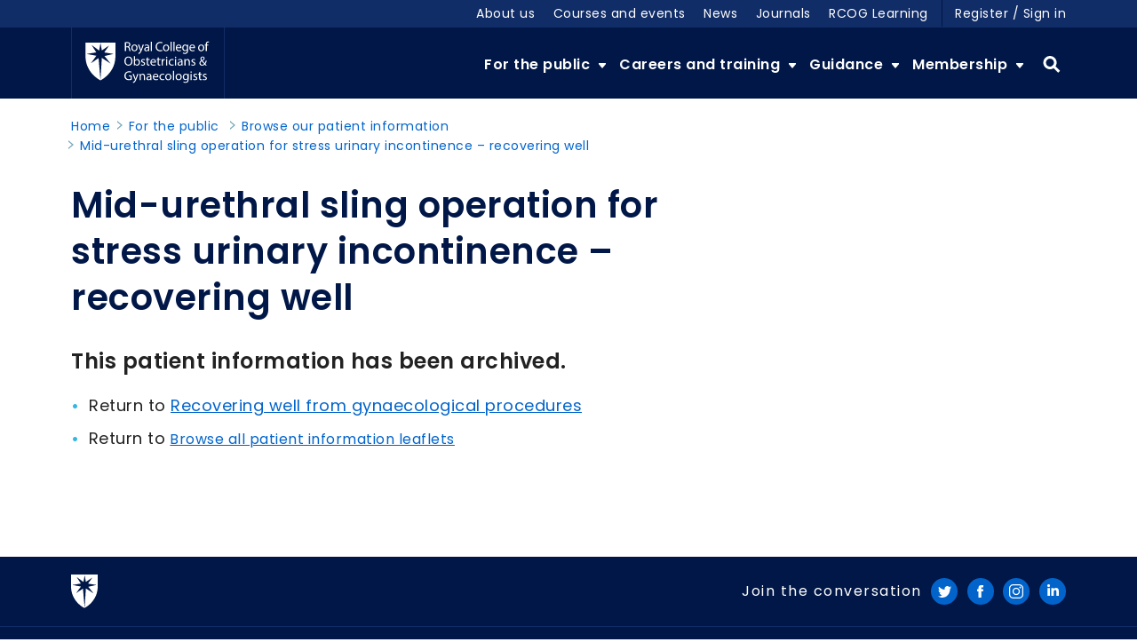

--- FILE ---
content_type: text/html; charset=utf-8
request_url: https://www.rcog.org.uk/for-the-public/browse-our-patient-information/mid-urethral-sling-operation-for-stress-urinary-incontinence-recovering-well/
body_size: 8353
content:


<!DOCTYPE html>
<html lang="en-gb" dir="ltr">
<head>
        <link rel="stylesheet" href="/sc/487c76df.dc006f36.91e99da8.css.v1">
    <link href="/sb/corp-css-bundle.css.v1" rel="stylesheet">
        <link rel="preload" as="script" href="/sb/corp-head-js-bundle.js.v1">
    <script src="/sb/corp-head-js-bundle.js.v1"></script>
    <style>
        .umbraco-forms-hidden {
            display: none;
        }
    </style>
    <script>
        // Include the following lines to define the gtag() function when
        // calling this code prior to your gtag.js or Tag Manager snippet
        window.dataLayer = window.dataLayer || [];
        function gtag(){dataLayer.push(arguments);}

        // Call the default command before gtag.js or Tag Manager runs to
        // adjust how the tags operate when they run. Modify the defaults
        // per your business requirements and prior consent granted/denied, e.g.:
        gtag('consent', 'default', {
          'ad_storage': 'denied',
          'analytics_storage': 'denied', 
          'ad_user_data': 'denied',
          'ad_personalization': 'denied',
        });
    </script>

    <script>
        window.dataLayer = window.dataLayer || [];
        dataLayer.push({
            'page_category': 'Mid-urethral sling operation for stress urinary incontinence &#x2013; recovering well',
            'user_id': '',
            'logged_in_status': 'False',
            'site_language': 'en-gb',
            'site_environment': 'Production)',
            'event_category': 'consent',
            'event_label': 'config_reenabled'
        });
    </script>

    <script>
        (function (w, d, s, l, i) {
            w[l] = w[l] || []; w[l].push({
                'gtm.start':
                    new Date().getTime(), event: 'gtm.js'
            }); var f = d.getElementsByTagName(s)[0],
                j = d.createElement(s), dl = l != 'dataLayer' ? '&l=' + l : ''; j.async = true; j.src =
                    'https://www.googletagmanager.com/gtm.js?id=' + i + dl + '&amp;gtm_auth=wfWVsal7brWHQefk68WbvQ&amp;gtm_preview=env-1&amp;gtm_cookies_win=x'; f.parentNode.insertBefore(j, f);
        })(window, document, 'script', 'dataLayer', 'GTM-TXMB36N');</script>


    <!-- Google tag (gtag.js) -->
    <script async src="https://www.googletagmanager.com/gtag/js?id=UA-7040351-7"></script>
    <script>
        window.dataLayer = window.dataLayer || [];
        function gtag() { dataLayer.push(arguments); }
        gtag('js', new Date());

        gtag('config', 'UA-7040351-7');
    </script>


    <title>Mid-urethral sling operation for stress urinary incontinence &#x2013; recovering well | RCOG</title>
    <meta name="application-name" content="Mid-urethral sling operation for stress urinary incontinence &#x2013; recovering well | RCOG" />

    
<meta charset="utf-8">
<meta http-equiv="X-UA-Compatible" content="IE=edge" />


    <meta name="description" content="This patient information has been archived.">


<meta name="twitter:card" content="summary" />

    <meta name="twitter:site" content="http://www.twitter.com/rcobsgyn" />

    <meta name="twitter:creator" content="http://www.twitter.com/rcobsgyn" />


        <meta name="ss360:contenttype" content="Leaflet" />
        <meta name="ss360:conditions" content="Recovering Well" />
        <meta name="ss360:contentgroup" content="Patient information" />
    <meta name="ss360:popularitybooster" content="0" />
        <meta name="ss360:publishdate" content="12/11/2023" />
        <meta name="ss360:publishdatestring" content="December 2023" />
<meta name="facebook-domain-verification" content="6vw9f6vgu2mygrl64ubkmfj6ff1wwv" />
    
    <meta property="og:site_name" content="RCOG" />


    <meta property="og:url" content="https://www.rcog.org.uk/for-the-public/browse-our-patient-information/mid-urethral-sling-operation-for-stress-urinary-incontinence-recovering-well/" />



    <meta property="og:image:width" content="250" />

    <meta property="og:image:height" content="250" />


    <meta name="viewport" content="width=device-width, initial-scale=1">

    <meta name="theme-color" content="#112d67">
    <meta name="msapplication-navbutton-color" content="#112d67">
    <meta name="apple-mobile-web-app-status-bar-style" content="#112d67">
    <meta name="msapplication-TileColor" content="#112d67" />

    <link rel="apple-touch-icon-precomposed" sizes="57x57" href="/Static/themes/rcog/img/icons/fav/apple-touch-icon-57x57.png" />
    <link rel="apple-touch-icon-precomposed" sizes="114x114" href="/Static/themes/rcog/img/icons/fav/apple-touch-icon-114x114.png" />
    <link rel="apple-touch-icon-precomposed" sizes="72x72" href="/Static/themes/rcog/img/icons/fav/apple-touch-icon-72x72.png" />
    <link rel="apple-touch-icon-precomposed" sizes="144x144" href="/Static/themes/rcog/img/icons/fav/apple-touch-icon-144x144.png" />
    <link rel="apple-touch-icon-precomposed" sizes="60x60" href="/Static/themes/rcog/img/icons/fav/apple-touch-icon-60x60.png" />
    <link rel="apple-touch-icon-precomposed" sizes="120x120" href="/Static/themes/rcog/img/icons/fav/apple-touch-icon-120x120.png" />
    <link rel="apple-touch-icon-precomposed" sizes="76x76" href="/Static/themes/rcog/img/icons/fav/apple-touch-icon-76x76.png" />
    <link rel="apple-touch-icon-precomposed" sizes="152x152" href="/Static/themes/rcog/img/icons/fav/apple-touch-icon-152x152.png" />
    <link rel="icon" type="image/png" sizes="196x196" href="/Static/themes/rcog/img/icons/fav/favicon-196x196.png" />
    <link rel="icon" type="image/png" sizes="96x96" href="/Static/themes/rcog/img/icons/fav/favicon-96x96.png" />
    <link rel="icon" type="image/png" sizes="32x32" href="/Static/themes/rcog/img/icons/fav/favicon-32x32.png" />
    <link rel="icon" type="image/png" sizes="16x16" href="/Static/themes/rcog/img/icons/fav/favicon-16x16.png" />
    <link rel="icon" type="image/png" sizes="128x128" href="/Static/themes/rcog/img/icons/fav/favicon-128.png" />

    <meta name="msapplication-TileImage" content="/Static/themes/rcog/img/icons/fav/mstile-144x144.png" />
    <meta name="msapplication-square70x70logo" content="/Static/themes/rcog/img/icons/fav/mstile-70x70.png" />
    <meta name="msapplication-square150x150logo" content="/Static/themes/rcog/img/icons/fav/mstile-150x150.png" />
    <meta name="msapplication-wide310x150logo" content="/Static/themes/rcog/img/icons/fav/mstile-310x150.png" />
    <meta name="msapplication-square310x310logo" content="/Static/themes/rcog/img/icons/fav/mstile-310x310.png" />

    <link rel="preconnect" href="https://fonts.googleapis.com">
    <link rel="preconnect" crossorigin href="https://fonts.gstatic.com">
    <link rel="stylesheet" href="https://fonts.googleapis.com/css2?family=Poppins:ital,wght@0,300;0,400;0,600;0,700;1,300;1,400;1,700&amp;display=swap">


    <script>
        !function (f, b, e, v, n, t, s) {
            if (f.fbq) return; n = f.fbq = function () {
                n.callMethod ?
                    n.callMethod.apply(n, arguments) : n.queue.push(arguments)
            };
            if (!f._fbq) f._fbq = n; n.push = n; n.loaded = !0; n.version = '2.0';
            n.queue = []; t = b.createElement(e); t.async = !0;
            t.src = v; s = b.getElementsByTagName(e)[0];
            s.parentNode.insertBefore(t, s)
        }(window, document, 'script',
            'https://connect.facebook.net/en_US/fbevents.js');
        fbq('init', '2391049347726897');
        fbq('track', 'PageView');
    </script>
    <noscript>
        <img height="1" width="1" style="display:none"
             src="https://www.facebook.com/tr?id=2391049347726897&ev=PageView&noscript=1" />
    </noscript>
    <!-- End Meta Pixel Code -->
    <script>
        (function (h, o, t, j, a, r) {
            h.hj = h.hj || function () { (h.hj.q = h.hj.q || []).push(arguments) };
            h._hjSettings = { hjid: 3268612, hjsv: 6 };
            a = o.getElementsByTagName('head')[0];
            r = o.createElement('script'); r.async = 1;
            r.src = t + h._hjSettings.hjid + j + h._hjSettings.hjsv;
            a.appendChild(r);
        })(window, document, 'https://static.hotjar.com/c/hotjar-', '.js?sv=');
    </script>
    <meta name="facebook-domain-verification" content="6vw9f6vgu2mygrl64ubkmfj6ff1wwv" />
</head>
<body class="corporatecontentpage ">
    <noscript>
        <iframe src="https://www.googletagmanager.com/ns.html?id=GTM-TXMB36N&amp;gtm_auth=wfWVsal7brWHQefk68WbvQ&amp;gtm_preview=env-1&amp;gtm_cookies_win=x" height="0" width="0" style="display:none;visibility:hidden"></iframe>
    </noscript>

    <a href="#main-content" class="visually-hidden focusable skip-link">Skip to main content</a>

    <div class="overlay js-overlay" role="presentation"></div>

    
<header>
    <div class="header__support-banner js-support-banner">
        <div class="container">
            <div class="row">
                <div class="col-lg-12">
                    You are currently using an unsupported browser which could affect the appearance and functionality of this website. Please consider upgrading to the latest version or using alternatives such as <a href="https://www.mozilla.org/en-GB/firefox/new/">Mozilla Firefox</a>, <a href="https://www.google.co.uk/chrome">Google Chrome</a> or <a href="https://www.microsoft.com/en-us/edge">Microsoft Edge</a>.
                </div>
            </div>
        </div>
    </div>
    <div class="header__utility">
        <div class="container">
            <div class="row">
                <div class="col-lg-12">
                    <div class="utility__container">
                            <nav class="utility__nav js-utility-nav" aria-label="utility navigation">
                                <ul>
                                        <li>
                                            <a href="/about-us/">About us</a>
                                        </li>
                                        <li>
                                            <a href="/careers-and-training/training/courses-and-events/">Courses and events</a>
                                        </li>
                                        <li>
                                            <a href="/news/">News</a>
                                        </li>
                                        <li>
                                            <a href="/journals/">Journals</a>
                                        </li>
                                        <li>
                                            <a href="/careers-and-training/training/rcog-learning/">RCOG Learning</a>
                                        </li>
                                </ul>
                            </nav>

                        <nav class="utility__account js-utility-account" aria-label="account menu">
                            <!-- Also see MegaMenu.cshtml -->
                                <a href="/SAML/InitiateSingleSignOn?returnUrl=/dashboard/" title="Create a new account or sign in">Register / Sign in</a>
                        </nav>
                    </div>
                </div>
            </div>
        </div>
    </div>
    <div class="header__main">
        <div class="container">
            <div class="row">
                <div class="col-lg-12">
                    <div class="main__container">
                        <a href="/" class="header__logo js-ignore-link">
                            <img src="/Static/themes/rcog/img/logos/rcog-logo.svg" alt="RCOG logo">
                            <span class="visually-hidden">Link to RCOG home</span>
                        </a>
                        <div class="header__toggles">
                            <button class="toggle-search js-search-toggle"><span class="visually-hidden">Toggle </span>Search</button>
                            <button class="toggle-menu js-menu-toggle" aria-controls="main-navigation"><span class="visually-hidden">Toggle </span>Menu</button>
                        </div>

    <nav class="header__main-nav js-main-nav" id="main-navigation" aria-label="main navigation">
        <div class="main-nav__account-controls">
                <a href="/SAML/InitiateSingleSignOn?returnUrl=/dashboard/" title="Create a new account or sign in">Register / Sign in</a>

        </div>
        <ul>
                    <li class="has-dropdown js-has-dropdown">
                        <a href="/for-the-public/" class="dropdown__main js-dropdown-main">
                            For the public
                        </a>
                        <a href="#" class="dropdown__back js-dropdown-back">
                            Back
                        </a>
                            <div class="dropdown js-dropdown">
                                <div class="container">
                                    <div class="row">
                                        <div class="col-lg-12 m0">
                                            <a href="/for-the-public/">
                                                For the public
                                            </a>
                                        </div>
            <div class="col-md-12 col-lg-3 m2 dropdown-sub js-dropdown-sub">
                <ul>
                    <li><a href="/for-the-public/rcog-engagement-listening-to-patients/">RCOG engagement: Listening to patients</a></li>
                        <li>
                            <a href="/for-the-public/rcog-engagement-listening-to-patients/rcog-womens-network/">RCOG Women&#x27;s Network</a>
                        </li>
                        <li>
                            <a href="/for-the-public/rcog-engagement-listening-to-patients/maternal-mental-health-womens-voices/">Maternal mental health - women&#x27;s voices</a>
                        </li>
                        <li>
                            <a href="/for-the-public/rcog-engagement-listening-to-patients/womens-voices-involvement-panel-wvip/">Women&#x27;s Voices Involvement Panel (WVIP)</a>
                        </li>
                </ul>
            </div>
            <div class="col-md-12 col-lg-3 m3 dropdown-sub js-dropdown-sub">

                    <ul>
                        <li>
                            <a href="/for-the-public/browse-our-patient-information/">Browse our patient information</a>
                            <div class="dropdown__summary">
                                <p></p>
                            </div>
                        </li>
                    </ul>
                    <ul>
                        <li>
                            <a href="/for-the-public/browse-our-patient-information/patient-information-for-consultation/">Patient information for consultation</a>
                            <div class="dropdown__summary">
                                <p></p>
                            </div>
                        </li>
                    </ul>
                    <ul>
                        <li>
                            <a href="/guidance/reproducing-rcog-guidance-and-patient-information/">Reproducing RCOG guidance and patient information</a>
                            <div class="dropdown__summary">
                                <p></p>
                            </div>
                        </li>
                    </ul>
                    <ul>
                        <li>
                            <a href="/for-the-public/translated-patient-information/">Translated patient information</a>
                            <div class="dropdown__summary">
                                <p></p>
                            </div>
                        </li>
                    </ul>

            </div>
            <div class="col-md-12 col-lg-3 m1 dropdown-sub js-dropdown-sub">

                    <ul>
                        <li>
                            <a href="/for-the-public/a-z-of-medical-terms/">A-Z of medical terms</a>
                        </li>
                    </ul>
                    <ul>
                        <li>
                            <a href="/for-the-public/about-your-doctor/">About your doctor</a>
                        </li>
                    </ul>

            </div>
            <div class="col-md-12 col-lg-3 m1 dropdown-sub js-dropdown-sub">

                    <ul>
                        <li>
                            <a href="/for-the-public/menopause-and-later-life/">Menopause and later life</a>
                        </li>
                    </ul>

            </div>
                                    </div>
                                </div>
                            </div>
                    </li>
                    <li class="has-dropdown js-has-dropdown">
                        <a href="/careers-and-training/" class="dropdown__main js-dropdown-main">
                            Careers and training
                        </a>
                        <a href="#" class="dropdown__back js-dropdown-back">
                            Back
                        </a>
                            <div class="dropdown js-dropdown">
                                <div class="container">
                                    <div class="row">
                                        <div class="col-lg-12 m0">
                                            <a href="/careers-and-training/">
                                                Careers and training
                                            </a>
                                        </div>
            <div class="col-md-12 col-lg-3 m1 dropdown-sub js-dropdown-sub">

                    <ul>
                        <li>
                            <a href="/careers-and-training/starting-your-og-career/">Your O&amp;G career</a>
                        </li>
                    </ul>
                    <ul>
                        <li>
                            <a href="/careers-and-training/workforce/">Workforce</a>
                        </li>
                    </ul>
                    <ul>
                        <li>
                            <a href="/careers-and-training/research/">Research</a>
                        </li>
                    </ul>
                    <ul>
                        <li>
                            <a href="/careers-and-training/sas-and-le-doctors/">SAS and LE doctors</a>
                        </li>
                    </ul>
                    <ul>
                        <li>
                            <a href="/careers-and-training/awards-grants-and-prizes/">Awards, grants and prizes</a>
                        </li>
                    </ul>

            </div>
            <div class="col-md-12 col-lg-3 m2 dropdown-sub js-dropdown-sub">
                <ul>
                    <li><a href="/careers-and-training/training/">Training</a></li>
                        <li>
                            <a href="/careers-and-training/training/trainee-eportfolio/">Trainee ePortfolio</a>
                        </li>
                        <li>
                            <a href="/careers-and-training/training/rcog-learning/">RCOG Learning</a>
                        </li>
                        <li>
                            <a href="/careers-and-training/training/courses-and-events/">Courses and events</a>
                        </li>
                        <li>
                            <a href="/careers-and-training/training/curriculum/">Curriculum</a>
                        </li>
                        <li>
                            <a href="/careers-and-training/training/resources-and-support-for-trainees/">Resources and support for trainees</a>
                        </li>
                        <li><a href="/careers-and-training/training/">More</a></li>
                </ul>
            </div>
            <div class="col-md-12 col-lg-3 m1 dropdown-sub js-dropdown-sub">

                    <ul>
                        <li>
                            <a href="/careers-and-training/exams/">Exams</a>
                        </li>
                    </ul>
                    <ul>
                        <li>
                            <a href="/careers-and-training/exams/mrcog-our-specialty-training-exam/">MRCOG: Our specialty training exam</a>
                        </li>
                    </ul>
                    <ul>
                        <li>
                            <a href="/careers-and-training/exams/booking-your-exam/">Book an exam</a>
                        </li>
                    </ul>
                    <ul>
                        <li>
                            <a href="/careers-and-training/exams/drcog-our-diploma-exam/">DRCOG: Our Diploma exam</a>
                        </li>
                    </ul>

            </div>
            <div class="col-md-12 col-lg-3 m2 dropdown-sub js-dropdown-sub">
                <ul>
                    <li><a href="/careers-and-training/cpd-revalidation/">CPD &amp; revalidation</a></li>
                        <li>
                            <a href="/careers-and-training/cpd-revalidation/the-cpd-framework/">The CPD framework</a>
                        </li>
                        <li>
                            <a href="/careers-and-training/cpd-revalidation/cpd-eportfolio/">CPD ePortfolio</a>
                        </li>
                        <li>
                            <a href="/careers-and-training/cpd-revalidation/revalidation/">Revalidation</a>
                        </li>
                        <li>
                            <a href="/careers-and-training/cpd-revalidation/appraisal/">Appraisal</a>
                        </li>
                        <li>
                            <a href="/careers-and-training/cpd-revalidation/cpd-registration/">CPD registration</a>
                        </li>
                        <li><a href="/careers-and-training/cpd-revalidation/">More</a></li>
                </ul>
            </div>
                                    </div>
                                </div>
                            </div>
                    </li>
                    <li class="has-dropdown js-has-dropdown">
                        <a href="/guidance/" class="dropdown__main js-dropdown-main">
                            Guidance
                        </a>
                        <a href="#" class="dropdown__back js-dropdown-back">
                            Back
                        </a>
                            <div class="dropdown js-dropdown">
                                <div class="container">
                                    <div class="row">
                                        <div class="col-lg-12 m0">
                                            <a href="/guidance/">
                                                Guidance
                                            </a>
                                        </div>
            <div class="col-md-12 col-lg-3 m3 dropdown-sub js-dropdown-sub">

                    <ul>
                        <li>
                            <a href="/guidance/browse-all-guidance/">Browse all guidance</a>
                            <div class="dropdown__summary">
                                <p></p>
                            </div>
                        </li>
                    </ul>
                    <ul>
                        <li>
                            <a href="/guidance/coronavirus-covid-19-pregnancy-and-women-s-health/">Coronavirus (COVID-19), pregnancy and women&#x2019;s health</a>
                            <div class="dropdown__summary">
                                <p></p>
                            </div>
                        </li>
                    </ul>

            </div>
            <div class="col-md-12 col-lg-3 m3 dropdown-sub js-dropdown-sub">

                    <ul>
                        <li>
                            <a href="/guidance/library-services/">Library services</a>
                            <div class="dropdown__summary">
                                <p></p>
                            </div>
                        </li>
                    </ul>
                    <ul>
                        <li>
                            <a href="/guidance/patient-safety/">Patient safety</a>
                            <div class="dropdown__summary">
                                <p></p>
                            </div>
                        </li>
                    </ul>

            </div>
            <div class="col-md-12 col-lg-3 m3 dropdown-sub js-dropdown-sub">

                    <ul>
                        <li>
                            <a href="/guidance/browse-all-guidance/green-top-guidelines/">Green-top Guidelines</a>
                            <div class="dropdown__summary">
                                <p></p>
                            </div>
                        </li>
                    </ul>
                    <ul>
                        <li>
                            <a href="/guidance/reproducing-rcog-guidance-and-patient-information/">Reproducing RCOG guidance and patient information</a>
                            <div class="dropdown__summary">
                                <p></p>
                            </div>
                        </li>
                    </ul>

            </div>
            <div class="col-md-12 col-lg-3 m4 dropdown-sub js-dropdown-sub">
                <div class="dropdown__card">
                    <p class="card__title">Coronavirus </p>
                    <p>Resources to inform and support clinicians</p>
                    <a class="icon icon--chevron-fill" href="/guidance/coronavirus-covid-19-pregnancy-and-women-s-health/">Read the guidance</a>
                </div>
            </div>
                                    </div>
                                </div>
                            </div>
                    </li>
                    <li class="has-dropdown js-has-dropdown">
                        <a href="/membership/" class="dropdown__main js-dropdown-main">
                            Membership
                        </a>
                        <a href="#" class="dropdown__back js-dropdown-back">
                            Back
                        </a>
                            <div class="dropdown js-dropdown">
                                <div class="container">
                                    <div class="row">
                                        <div class="col-lg-12 m0">
                                            <a href="/membership/">
                                                Membership
                                            </a>
                                        </div>
            <div class="col-md-12 col-lg-3 m1 dropdown-sub js-dropdown-sub">

                    <ul>
                        <li>
                            <a href="/membership/fellows-and-members/">Fellows and Members</a>
                        </li>
                    </ul>
                    <ul>
                        <li>
                            <a href="/membership/trainees/">Trainees</a>
                        </li>
                    </ul>
                    <ul>
                        <li>
                            <a href="/membership/rcog-associates/">RCOG Associates</a>
                        </li>
                    </ul>
                    <ul>
                        <li>
                            <a href="/membership/retired-fellows-and-members/">Retired Fellows and Members</a>
                        </li>
                    </ul>

            </div>
            <div class="col-md-12 col-lg-3 m3 dropdown-sub js-dropdown-sub">

                    <ul>
                        <li>
                            <a href="/membership/benefits-of-rcog-membership/">Benefits of RCOG membership</a>
                            <div class="dropdown__summary">
                                <p>We provide tailored benefits depending on your career stage </p>
                            </div>
                        </li>
                    </ul>

            </div>
            <div class="col-md-12 col-lg-3 m3 dropdown-sub js-dropdown-sub">

                    <ul>
                        <li>
                            <a href="/membership/how-membership-fees-support-our-mission/">How membership fees support our mission</a>
                            <div class="dropdown__summary">
                                <p>The revenue we receive from membership fees supports our strategic objectives</p>
                            </div>
                        </li>
                    </ul>

            </div>
            <div class="col-md-12 col-lg-3 m4 dropdown-sub js-dropdown-sub">
                <div class="dropdown__card">
                    <p class="card__title">Membership fees and payment FAQs</p>
                    <p>Answers to frequently asked questions</p>
                    <a class="icon icon--chevron-fill" href="/membership/membership-fees-and-payment-faqs/">Membership fees FAQs</a>
                </div>
            </div>
                                    </div>
                                </div>
                            </div>
                    </li>
            <li class="header-search">
                <a class="js-header-search-toggle" href="#" title="Search">
                    Search
                </a>
            </li>
        </ul>
    </nav>
                    </div>
                </div>
            </div>
        </div>
    </div>
</header>

<div class="alert-container">


    






    

</div>

    <main id="main-content  no-banner" class=" no-banner">
        <div class="container-fluid">


            <div class="search-header js-search-header" data-ss360="true">

                <div class="search-header__form">

                            <div class="search-header__form">
                                <form class="form" action="/site-search" method="get">
                                    <label class="visually-hidden" for="searchBox">Search the site</label>
                                    <input autocomplete="off" type="search" class="js-ss360-search-query" id="searchBox" name="ss360Query" placeholder="Search the site" aria-label="Search the site">
                                    <button id="searchButton" class="js-ss360-search-button">Search</button>
                                </form>
                            </div>

                </div>

            </div>

            





            <div class="container">
                <div class="row">
                    <div class="col-lg-12">
                        

<div class="container">
    <div class="row">
        <div class="col-lg-12">
            <nav aria-label="breadcrumb" class="breadcrumb" id="main-breadcrumb">
                <span>You are here:</span>
                    <ul>
                                <li>
                                    <a class="icon icon--chevron-border" href="https://www.rcog.org.uk/" title="Link to Parent of Home">Home</a>
                                </li>
                                <li>
                                    <a class="icon icon--chevron-border" href="https://www.rcog.org.uk/for-the-public/" title="Link to Parent of For the public">For the public</a>
                                </li>
                                <li>
                                    <a class="icon icon--chevron-border" href="https://www.rcog.org.uk/for-the-public/browse-our-patient-information/" title="Link to Parent of Browse our patient information">Browse our patient information</a>
                                </li>
                                <li>
                                    <a class="icon icon--chevron-border icon--left" href="https://www.rcog.org.uk/for-the-public/browse-our-patient-information/mid-urethral-sling-operation-for-stress-urinary-incontinence-recovering-well/" title="Link to Mid-urethral sling operation for stress urinary incontinence &#x2013; recovering well">Mid-urethral sling operation for stress urinary incontinence &#x2013; recovering well</a>
                                </li>
                    </ul>
            </nav>
        </div>
    </div>
</div>

<h1>Mid-urethral sling operation for stress urinary incontinence &#x2013; recovering well</h1>



<div class="page-options">
    


    


    

</div>

<div class="row">
    <div class="col-lg-12">
        <div class="page-content">


            <div class="row">


<div class="component component--text component-width--66 ">
    <p class="large"><span class="introduction">This patient information has been archived.</span></p>
<ul>
<li>Return to <a href="#" title="Recovering well from gynaecological procedures">Recovering well from gynaecological procedures</a></li>
<li class="large"><span style="letter-spacing: 0.44px;">Return to </span><a style="font-size: 16px;" href="/for-the-public/browse-our-patient-information/" title="Browse all patient information leaflets">Browse all patient information leaflets</a></li>
</ul>
</div></div>





        </div>

    </div>

            <div class="col-lg-3 col-lg-push-1">
                <div class="sidebar">
                    
                </div>
            </div>

    <div class="col-lg-12">
        
    </div>
</div>

                    </div>
                </div>
            </div>
        </div>
    </main>

    

<footer id="website-footer">
    <div class="container">
        <div class="row">
            <div class="col-sm-12 col-md-2 col-lg-2">
                <div class="footer__block np">
                    <img src="/Static/themes/rcog/img/logos/rcog-logomark.svg" alt="RCOG logo" />
                </div>
            </div>
            <div class="col-sm-12 col-md-10 col-lg-10">
                <div class="footer__block np">
                    <div class="footer__join">
                        Join the conversation
                        <ul id="footer-social-list" class="footer__social-list">
                                    <li><a class="tw" href="http://www.twitter.com/rcobsgyn">Twitter</a></li>
                                    <li><a class="fb" href="https://www.facebook.com/RCObsGyn">Facebook</a></li>
                                    <li><a class="ig" href="https://www.instagram.com/royalcollegeobsandgynae/">Instagram</a></li>
                                    <li><a class="li" href="https://www.linkedin.com/company/royal-college-of-obstetricians-and-gynaecologists/">LinkedIn</a></li>
                        </ul>
                    </div>
                </div>
            </div>
        </div>
    </div>
    <hr class="footer__break" />
    <div class="container">
        <div class="row row--styled-borders">
            <div class="col-sm-12 col-md-4 col-lg-3">
                    <div class="footer__block np-l">
                        <nav aria-label="Footer Nav List">
                            <ul class="footer__nav-list">
                                    <li><a class="icon icon--chevron-fill" href="https://www.rcog-careers.org/" target="_blank">Jobs</a></li>
                                    <li><a class="icon icon--chevron-fill" href="https://elearning.rcog.org.uk/catalog?pagename=1688122274sjE7M" target="_blank">RCOG Shop</a></li>
                                    <li><a class="icon icon--chevron-fill" href="/contact-us/">Contact us</a></li>
                            </ul>
                        </nav>
                    </div>
            </div>
            <div class="col-sm-12 col-md-4 col-lg-3">
                    <div class="footer__block">
                        <address>
                                <span>10&#x2013;18 Union Street</span>
                                <span>London</span>
                                <span>SE1 1SZ</span>
                                <span>UK</span>
                        </address>
                    </div>
            </div>
            <div class="col-sm-12 col-md-4 col-lg-3">
                <div class="footer__block">
                    <ul class="footer__contact-list">
                                <li><a href="tel:&#x2B;442077726200">T &#x2B;44 20 7772 6200</a></li>


                    </ul>
                </div>
            </div>
            <div class="col-sm-12 col-md-12 col-lg-3">
                <div class="footer__block footer__support">
                    Support our work around the world by making a donation
                    <br />
                            <a class="button" href="/about-us/get-involved-with-our-work/supporting-us/">Donate now</a>

                </div>
            </div>
        </div>
    </div>
    <div class="base">
        <div class="container">
            <div class="row">
                <div class="col-lg-12">
                    <div class="base__charity">
                        Registered charity no. 213280
                    </div>
                        <ul class="base__utility">
                                <li><a href="/legal/accessibility/">Accessibility</a></li>
                                <li><a href="/legal/privacy-policy-and-cookies/">Privacy policy</a></li>
                                <li><a href="/legal/terms-conditions/">Terms &amp; conditions</a></li>
                                <li><a href="/about-us/equality-diversity-and-inclusion-at-the-rcog/">Equality, diversity and inclusion</a></li>
                                <li><a href="/site-map/">Site Map</a></li>
                        </ul>
                </div>
            </div>
        </div>
    </div>
</footer>

    <script integrity="sha256-H+K7U5CnXl1h5ywQfKtSj8PCmoN9aaq30gDh27Xc0jk=" crossorigin="anonymous" src="https://code.jquery.com/jquery-3.6.0.js"></script>
    <script src="/App_Plugins/UmbracoForms/Assets/promise-polyfill/dist/polyfill.min.js?v=13.7.0" type="application/javascript"></script><script src="/App_Plugins/UmbracoForms/Assets/aspnet-client-validation/dist/aspnet-validation.min.js?v=13.7.0" type="application/javascript"></script>
    <script type="text/javascript" src="https://cc.cdn.civiccomputing.com/9/cookieControl-9.10.1.min.js"></script>
    <script async src="/static/themes/dist/js/civic-en.min.js"></script>

    <a class="scroll-to-top d-flex flex-column bg-brand-yellow-1" href="#main-content  no-banner">
        <span class="pt-1 pb-1">Top</span>
    </a>
</body>
</html>


--- FILE ---
content_type: text/javascript
request_url: https://www.rcog.org.uk/static/themes/dist/js/civic-en.min.js
body_size: 1300
content:
cookieSettingsLink();const marketingCookies=["yt-remote-session-app","yt-remote-session-name","yt-remote-fast-check-period","yt-remote-cast-installed","yt-remote-cast-available","yt-remote-device-id","yt-remote-connected-devices","yt-player-headers-readable","yt.innertube::requests","yt.innertube::nextId","__Secure-3PSIDCC","SSID","SID","SAPISID","__Secure-1PSID","__Secure-3PAPISID","__Secure-1PAPISID","__Secure-3PSID","APISID","HSID","WIDGET::local::assignments","WIDGET::local::broadcast","PREF","VISITOR_INFO1_LIVE","use_hitbox","YSC"];var config={apiKey:"d7493611ca0df5095bc281f5e1b553a36e869ce8",product:"PRO",initialState:"open",notifyOnce:"true",mode:"GDPR",statement:{description:"For more information visit our",name:"Privacy Policy",url:"/legal/privacy-policy-and-cookies/",updated:"02/04/2025"},necessaryCookies:["CookieControl","SESS*","ASP.NET_SessionId","XSRF-TOKEN","XSRF-V","_RequestVerificationToken","__RequestVerificationToken","UMB*","SAML_SessionId","rcog","ss360_last_query_result","_ga","_gid","_gat","__utma","__utmt","__utmb","__utmc","__utmz","__utmv","1P_JAR","NID","CONSENT","OGPC","_fbp","fr","yt-remote-session-app","yt-remote-session-name","yt-remote-fast-check-period","yt-remote-cast-installed","yt-remote-cast-available","yt-remote-device-id","yt-remote-connected-devices","yt-player-headers-readable","yt.innertube::requests","yt.innertube::nextId","__Secure-3PSIDCC","SSID","SID","SAPISID","__Secure-1PSID","__Secure-3PAPISID","__Secure-1PAPISID","__Secure-3PSID","APISID","HSID","WIDGET::local::assignments","WIDGET::local::broadcast","PREF","VISITOR_INFO1_LIVE","use_hitbox","YSC","ARRAffinity","ARRAffinitySameSite",".AspNetCore.Mvc.CookieTempDataProvider",".AspNetCore.Antiforgery.*"],optionalCookies:[{name:"analytics",label:"Analytical cookies",description:"Analytical cookies help us to improve our website by collecting and reporting information on its usage.",cookies:["_ga","_ga*","_gid","_gat","__utma","__utmt","__utmb","__utmc","__utmz","__utmv","1P_JAR","NID","CONSENT","OGPC","_gcl_au","_hjSession_*","_fbp"],onAccept:function(){console.log("Analytics consent given"),updateComponentState(category="analytics",state="true"),updateComponentSrc(category="analytics",state="true"),dataLayer.push({civic_cookies_analytics:"consent_given",event:"analytics_consent_given"}),gtag("consent","update",{analytics_storage:"granted"})},onRevoke:function(){console.log("Analytics consent revoked"),updateComponentState(category="analytics",state="false"),updateComponentSrc(category="analytics",state="false"),dataLayer.push({civic_cookies_analytics:"consent_revoked"}),gtag("consent","update",{analytics_storage:"denied"})},recommendedState:"on"},{name:"marketing",label:"Marketing cookies",description:"We use marketing cookies to help us improve the relevancy of advertising campaigns you receive.",cookies:["__Secure-ROLLOUT_TOKEN","VISITOR_PRIVACY_METADATA","VISITOR_INFO1_LIVE","YSC","__cf_bm","_cfuvid","vuid","_dd_s"],onAccept:function(){console.log("Marketing consent given"),gtag("consent","update",{ad_storage:"granted",ad_user_data:"granted",ad_personalization:"granted"}),$("[data-cookieconsent='marketing']").attr("data-cookie-permission-given","true");for(var e=$('[data-cookieconsent="marketing"]'),t=0;t<e.length;t++){var o=e[t].getAttribute("data-src");null!=o&&e[t].setAttribute("src",o)}},onRevoke:function(){console.log("Marketing consent revoked"),gtag("consent","update",{ad_storage:"denied",ad_user_data:"denied",ad_personalization:"denied"});for(const e of marketingCookies)document.cookie=e+"=; expires=Thu, 01 Jan 1970 00:00:00 UTC; path=/;";$("[data-cookieconsent='marketing']").attr("data-cookie-permission-given","false")},recommendedState:"on"}],position:"RIGHT",theme:"LIGHT"};function cookieSettingsLink(){var e=document.getElementsByClassName("js-manage-cookies");for(let t=0;t<e.length;t++)e[t].addEventListener("click",function(e,t){e.preventDefault(),CookieControl.open()},!1)}function updateComponentState(){var e=document.querySelectorAll("[data-cookieconsent='"+category+"']");for(let t=0;t<e.length;t++)e.item(t).setAttribute("data-cookie-permission-given",""+state)}function updateComponentSrc(){for(var e=document.querySelectorAll("[data-cookieconsent='"+category+"']"),t=0;t<e.length;t++){var o=e[t].getAttribute("data-src");null!=o&&("false"!=state?e[t].setAttribute("src",o):e[t].setAttribute("src",""))}}CookieControl.load(config);

--- FILE ---
content_type: image/svg+xml
request_url: https://www.rcog.org.uk/Static/themes/rcog/img/logos/rcog-logo.svg
body_size: 24280
content:
<svg xmlns="http://www.w3.org/2000/svg" xmlns:xlink="http://www.w3.org/1999/xlink" width="141" height="48" viewBox="0 0 141 48">
  <defs>
    <rect id="rect-1" width="141" height="48" x="0" y="0"/>
    <mask id="mask-2" maskContentUnits="userSpaceOnUse" maskUnits="userSpaceOnUse">
      <rect width="141" height="48" x="0" y="0" fill="black"/>
      <use fill="white" xlink:href="#rect-1"/>
    </mask>
  </defs>
  <g>
    <use fill="none" xlink:href="#rect-1"/>
    <g mask="url(#mask-2)">
      <path fill="rgb(255,255,255)" fill-rule="evenodd" d="M138.18081665.71006012c.45761108 0 .85726929.10470962 1.10913086.21062088l-.17617798 1.02541733c-.19274902-.09026718-.4599762-.16609192-.83007812-.16609192-1.11149598 0-1.39172364.9953308-1.39172364 2.1110115v.39235688h1.7322693v1.00976944h-1.7322693v6.2873001h-1.29005432v-6.2873001h-1.00743103V4.28337479h1.00743103v-.34662247c0-1.02541351.2223053-1.96056748.83007813-2.54789352.48834228-.48262024 1.13987732-.67879868 1.74882507-.67879868zM75.08718109 11.58140564V.87710953h-1.30422974v10.70429611h1.30422974zM97.2366333.87710953v10.70429611h-1.3030548V.87710953h1.3030548zm3.19850159 10.70429611V.87710953h-1.30305481v10.70429611h1.3030548zm-13.60266114-9.8771019c-.34054565-.18053055-1.12568664-.4525299-2.36961364-.4525299-3.09562683 0-5.21455384 2.1567459-5.21455384 5.3377037 0 3.33260727 2.118927 5.14152908 4.933136 5.14152908 1.21435546 0 2.16267394-.2407074 2.63684081-.48262024l-.26841736-1.04106521c-.51672363.25756073-1.3184204.42364883-2.1035614.42364883-2.4287262 0-3.83583069-1.59830093-3.83583069-4.08602142 0-2.66945648 1.55491638-4.1919365 3.89613343-4.1919365.82888794 0 1.52653503.181736 2.01487732.4224434l.31098937-1.07115174zm-36.8547287.46793747c-.6219635-.5728836-1.51115417-.8292389-2.88869476-.8292389-.8891983 0-1.82213592.0746193-2.47366333.21062089v10.02669907h1.2888565V7.1777687h1.2143631c1.17061616.0457344 1.70389558.57288742 1.9995041 1.97500992.28142547 1.26733017.50372314 2.14110183.66690063 2.42754364h1.33260346c-.20692444-.39235306-.44459534-1.37203598-.76976777-2.78980637-.23766326-1.05430222-.6964569-1.7788353-1.46622467-2.05083466v-.04453277c1.05119324-.36226273 1.88126374-1.25168228 1.88126374-2.59363175 0-.78350448-.28141785-1.47794723-.785141-1.9292755zm-4.07350158.30088425c.20692444-.0589714.6515274-.1203537 1.27348328-.1203537 1.36335754.01444244 2.2963028.5885315 2.2963028 1.90039062 0 1.16141892-.87500764 1.92927552-2.25136567 1.92927552h-1.31842041V2.47312546zm9.52217865 1.6428337c2.05862427 0 3.45035553 1.52368165 3.45035553 3.75504685 0 2.69834137-1.8363266 3.87419892-3.56978607 3.87419892-1.94037628 0-3.43616486-1.44665528-3.43616486-3.7538414 0-2.44198609 1.57028198-3.87540436 3.5555954-3.87540436zm39.0753479 3.75504685c0-2.2313652-1.39291382-3.75504684-3.45036316-3.75504684-1.98649597 0-3.55558777 1.43341827-3.55558777 3.87540436 0 2.30718612 1.49578858 3.7538414 3.4349823 3.7538414 1.73345947 0 3.57096863-1.17585755 3.57096863-3.87419892zm39.5043335 0c0-2.2313652-1.3917389-3.75504684-3.45036316-3.75504684-1.98649598 0-3.55558777 1.43341827-3.55558777 3.87540436 0 2.30718612 1.49578857 3.7538414 3.4349823 3.7538414 1.73345947 0 3.57096863-1.17585755 3.57096863-3.87419892zM105.2650299 4.1165619c2.34004211 0 2.96200561 2.09656906 2.96200561 3.43851852 0 .27079392-.02955627.4814148-.04255676.61741639h-5.03837585c.02955627 1.79447937 1.15641784 2.53345108 2.45828247 2.53345108.9341278 0 1.49815368-.1660881 1.98532104-.37670517l.2223053.94959259c-.45761109.21062088-1.24275208.45132827-2.38380432.45132827-2.20761109 0-3.5260315-1.4767456-3.5260315-3.67802047 0-2.20127869 1.27348328-3.93558121 3.362854-3.93558121zm15.28042602 0c2.34121704 0 2.96318054 2.09656906 2.96318054 3.43851852 0 .27079392-.0307312.4814148-.04492187.61741639h-5.03601074c.02838135 1.79447937 1.15524292 2.53345108 2.45828247 2.53345108.93295288 0 1.49697876-.1660881 1.98532104-.37670517l.22111512.94959259c-.45759583.21062088-1.24273682.45132827-2.38378907.45132827-2.20762634 0-3.52485656-1.4767456-3.52485656-3.67802047 0-2.20127869 1.27230835-3.93558121 3.36167907-3.93558121zm-5.96636963 1.2662468c-.3121643-.60297394-.99324035-1.26612473-2.23716735-1.26612473-1.64358521 0-3.22805787 1.40212631-3.22805787 3.87419891 0 2.02074433 1.27230835 3.55887223 3.05187989 3.55887223 1.1091156 0 1.88006591-.5427971 2.27973938-1.22159577h.02955627v.81479645c0 1.83901215-.97669983 2.54790115-2.30929565 2.54790115-.88920594 0-1.6294098-.27200317-2.1035614-.57289123l-.32752991 1.00977325c.5782013.39235688 1.52534485.60297394 2.38615417.60297394.90338135 0 1.90963745-.21061706 2.60726929-.87377167.69528198-.63306427 1.02044678-1.65847778 1.02044678-3.33260345V6.2878723c0-.88941574.03074646-1.47794723.06030273-2.00510025h-1.14105224l-.06030274 1.10003663h-.02838135zM69.2264328 4.11728287c2.1910553 0 2.72433472 1.52248 2.72433472 2.98478317v2.72842789c0 .6342659.03074646 1.25168228.11824798 1.7499466h-1.18480682l-.10287476-.91950608h-.04611206c-.39848327.57288742-1.16825103 1.08559418-2.19106292 1.08559418-1.452034 0-2.19223786-1.0410614-2.19223786-2.09656525 0-1.76319122 1.54071808-2.7284317 4.31117249-2.71398544V6.7855339c0-.60297394-.16436005-1.68856812-1.62940216-1.68856812-.66807557 0-1.36334992.21062088-1.86707306.54279709l-.29679108-.8749733c.59240723-.39115143 1.452034-.64750671 2.35660553-.64750671zM62.25133514 8.5938568L60.6810608 4.28277206h-1.42129516l2.65103149 6.72418595c.05912018.1660881.08867645.27199936.08867645.34661865 0 .07582092-.0449295.18053055-.10404968.31653214-.29560852.67879486-.74021149 1.19150543-1.09612274 1.47794723-.3842926.3321762-.81469727.5428009-1.14105225.64750671l.32635498 1.11567688c.32634735-.06017303.96250153-.28643798 1.59983826-.85932159.88919067-.7835083 1.52534485-2.06528091 2.45947265-4.56744003l1.95456696-5.20170594h-1.37754059l-1.4224701 4.28099442c-.17736815.52835464-.32517241 1.08559418-.458786 1.52248001h-.0295639c-.11824036-.43688583-.29679108-1.00976944-.45878602-1.49238968zm40.91013337-1.37095642c.10404968-.91950226.6810913-2.15554047 1.99949646-2.15554047 1.4662323 0 1.82096862 1.3106575 1.80677795 2.15554047h-3.80627441zm17.28111267-2.15554047c-1.31842041 0-1.89663697 1.23603821-2.00068665 2.15554047h3.80627442c.0153656-.84488296-.34054566-2.15554047-1.80558777-2.15554047zm-65.04690552.04393006c-1.54071808 0-2.20642853 1.44786072-2.20642853 2.83433914 0 1.59830093.90338135 2.80545425 2.17687225 2.80545425 1.24510193 0 2.17804718-1.19150543 2.17804718-2.83554077 0-1.2360382-.60777282-2.80425262-2.1484909-2.80425262zm33.41737366 2.83433914c0-1.38647842.66807556-2.83433914 2.20761108-2.83433914 1.53953552 0 2.14849854 1.56821441 2.14849854 2.80425262 0 1.64403534-.93295289 2.83554077-2.179245 2.83554077-1.27229309 0-2.17686462-1.20715332-2.17686462-2.80545425zm39.5031433 0c0-1.38647842.66807557-2.83433914 2.20880128-2.83433914 1.53953552 0 2.14848327 1.56821441 2.14848327 2.80425262 0 1.64403534-.93293762 2.83554077-2.17922973 2.83554077-1.27230835 0-2.17805481-1.20715332-2.17805481-2.80545425zm-15.7507782-2.78788376c-1.2462921 0-2.13430785 1.06874466-2.13430785 2.7585144 0 1.43221665.7118225 2.62372208 2.11775207 2.62372208.8005066 0 1.52651978-.51271057 1.8067627-1.35759353.07566833-.22626877.10404968-.48262024.10404968-.7088852v-1.3106575c0-.2274704-.01419067-.42244339-.07330322-.60297394-.23649597-.77026748-.87265015-1.4021263-1.82095337-1.4021263zm-44.9092636 4.34177399c0 .85932922.56166076 1.26612472 1.22973633 1.26612472.93294525 0 1.52534484-.60176849 1.73226928-1.22039032.04493714-.13600158.07331086-.2864418.07331086-.42244339V7.85668564c-1.4224701-.03129196-3.03531647.22506332-3.03531647 1.6428337z"/>
      <path fill="rgb(255,255,255)" fill-rule="evenodd" d="M56.04242706 21.76908112v-4.49097443h-1.28703308v8.64120483c0 .63550568-.03072357 1.35944367-.06027221 1.84638214h1.12511444l.06027221-1.18139648h.0437317c.53301238.94441223 1.36266326 1.34410858 2.39795684 1.34410858 1.59903717 0 3.21343231-1.26865387 3.21343231-3.8259964.01418305-2.17061615-1.24329376-3.64795685-3.0207901-3.64795685-1.15466308 0-1.9831314.51759339-2.4428711 1.3146286h-.029541zm-2.89847564.91600036c0-2.95350647-1.76094819-5.03687286-4.48627472-5.03687286-2.66506195 0-4.63401032 2.06803894-4.63401032 5.22905731 0 3.01363373 1.8519516 5.05101776 4.48628235 5.05101776 2.54686737 0 4.63400269-1.8157196 4.63400269-5.2432022zm81.1873474-2.92391205c0-1.28515625-.96202087-2.11284637-2.20532226-2.11284637-1.65812683 0-2.5315094 1.24035644-2.5315094 2.45240784 0 .70861053.31082154 1.43254089.82847596 2.08219146v.04480744c-1.13929749.6201706-1.95477295 1.55043792-1.95477295 2.90869903 0 1.49266815 1.126297 2.79197693 3.06570434 2.79197693 1.0955658 0 2.05758667-.33956909 2.91679382-1.13777923.38409424.41384124.65118409.694458.9324646.97506713h1.53994751c-.59329223-.63432312-1.1109314-1.195549-1.64395141-1.7567749.73983764-.87248993 1.17002868-2.11284637 1.4359436-3.67861175h-1.1842041c-.19264221 1.25567627-.50346374 2.21541595-.96202087 2.90987396-.63700867-.7086029-1.58485413-1.8015747-2.42869568-2.77664185v-.04362487c1.58485412-.78406525 2.19114685-1.61057282 2.19114685-2.65874482zm-42.71360778-1.96392822c.48809814 0 .79891968.35488892.79891968.81236267.01419067.44213867-.31082154.79702759-.82965088.79702759-.45855713 0-.78474426-.35488892-.78474426-.79702759 0-.45747375.34155273-.81236267.81547546-.81236267zm10.86184692.81236267c0-.45747375-.31082153-.81236267-.79891967-.81236267-.47392273 0-.81547547.35488892-.81547547.81236267 0 .44213867.32618714.79702759.78474426.79702759.51882935 0 .84620667-.35488892.82965088-.79702759zm28.2991333 1.37204743c0-.76755524.42901612-1.4466858 1.258667-1.4466858.81428528 0 1.15466308.67913056 1.15466308 1.28398133 0 .84183502-.65238952 1.37476349-1.65812683 1.95013428-.43019104-.53174591-.75520325-1.07764435-.75520325-1.78742981zm-60.20310974.63645172v-2.05389405l-1.27403259.34074402v1.71315003H68.1917801v.98921966h1.10974884v3.89909363c0 .84183502.13355255 1.4773407.50347138 1.86052704.31200408.35489654.80010223.547081 1.40638732.547081.50347138 0 .90411377-.0742798 1.15584565-.17803956l-.05908966-.97388458c-.16427613.0447998-.41483307.08842468-.75520325.08842468-.72564697 0-.97737885-.50227356-.97737885-1.38891601v-3.8542862h1.86494446v-.98921966h-1.86494446zM82.769104 18.56420898v2.05389405h1.86495972v.98921966H82.769104v3.8542862c0 .88664245.25291443 1.38891601.97738648 1.38891601.3403778 0 .59210205-.04362488.75637817-.08842468l.0590973.97388458c-.25173951.10375977-.65119935.17803955-1.15583802.17803955-.60746765 0-1.09558105-.19218445-1.4052124-.547081-.37110901-.38318633-.50346375-1.018692-.50346375-1.86052703V21.6073227H80.3853302v-.98921966h1.11212158V18.904953l1.27165222-.34074402zm-37.3685913 4.28357697c0-2.1859436 1.06720733-4.1502304 3.1980667-4.1502304 2.14741517 0 3.1838913 2.06803893 3.1838913 4.04647826 0 2.2602234-1.15466308 4.13607788-3.19807434 4.13607788-2.02803802 0-3.18388366-1.90532684-3.18388366-4.03232574zm31.24357605-2.3934555c2.33886718 0 2.9605255 2.05389404 2.9605255 3.36853027 0 .26528168-.0307312.47161102-.04373168.60484314h-5.03465271c.02954101 1.75795746 1.15466308 2.48188781 2.4582367 2.48188781.93247222 0 1.49502563-.16270446 1.98312377-.36904144l.2210083.93026734c-.45736694.20632934-1.24211883.44332122-2.38259124.44332122-2.20650483 0-3.52307892-1.44786834-3.52307892-3.6043396 0-2.15646362 1.2728424-3.85546875 3.36116028-3.85546875zm-9.54646302.4434433c-.39945984-.23580933-1.03647613-.44332124-1.76094818-.44332124-1.53993988 0-2.4724121.9455948-2.4724121 2.09751893 0 .85716247.60746764 1.56694793 1.8944931 2.02441406.96202087.35371399 1.33312225.69328308 1.33312225 1.31463623 0 .59069824-.44437409 1.0623169-1.39221192 1.0623169-.65119934 0-1.3319397-.26528168-1.71722412-.51641846l-.32500457.98921203c.50346374.29594422 1.22793579.48812866 2.01268005.48812866 1.70303345 0 2.67923736-.88664245 2.67923736-2.14232635 0-1.06349182-.6358261-1.68367004-1.88031005-2.15646362-.9312973-.353714-1.36148835-.62017823-1.36148835-1.2108841 0-.5317459.43019104-.97506714 1.19957734-.97506714.66537475 0 1.1842041.23699189 1.46548461.41384888l.32500458-.94559479zm54.87524414-.44332124c.72564698 0 1.3626709.2075119 1.76213074.44332123l-.32618713.94559479c-.28128052-.176857-.79893494-.41384888-1.46548462-.41384888-.77056885 0-1.1995697.44332123-1.1995697.97506714 0 .59070587.42900085.8571701 1.36265563 1.2108841 1.2433014.47279358 1.88032532 1.0929718 1.88032532 2.15646362 0 1.2556839-.97738647 2.14232635-2.68043518 2.14232635-.78474426 0-1.51039123-.19218444-2.01385498-.48812866l.32618713-.98921203c.38528443.25113678 1.06602479.51641845 1.71722413.51641845.9478302 0 1.39221191-.47161865 1.39221191-1.0623169 0-.62135314-.36991882-.96092223-1.33312988-1.31463622-1.28701782-.45746613-1.89448548-1.16725159-1.89448548-2.02441406 0-1.15192414.9324646-2.09751893 2.47241211-2.09751893zm-32.3506012.04491425c-.11700439-.02947235-.2210083-.0447998-.36874389-.0447998-.87573242 0-1.65930176.6060257-1.9854889 1.565773h-.05909728l-.04490662-1.40188598H86.0247345c.04490661.6638031.05909729 1.38773346.05909729 2.22956848v4.91779327h1.288208v-3.80948638c0-.22166443.02954102-.42799378.06027222-.60603333.17727661-.97506714.82728577-1.66952515 1.74557495-1.66952515.17964173 0 .3108368.01532746.44438172.04480744v-1.22621155zm25.5442505-.0447998c.99156188 0 2.5303192.59069824 2.5303192 3.0431137v4.26813507h-1.30120849v-4.12075805c0-1.15192414-.43136596-2.11166382-1.65930176-2.11166382-.85801696 0-1.5245819.60485077-1.74676513 1.32878113-.0590973.16270447-.0886383.3843689-.0886383.6060257v4.29761504H111.598526v-5.21372985c0-.73808289-.01654053-1.34410859-.06027222-1.93481446h1.15583802l.07209778 1.18140412h.03190612c.3533783-.67913056 1.1842041-1.34410858 2.36842347-1.34410858zm-8.37690735.00047302c2.19113159 0 2.72296142 1.49149322 2.72296142 2.92402649v2.67407226c0 .62017823.0307312 1.22502137.1193695 1.71315003h-1.18421935l-.10281372-.90078736h-.04490662c-.39945984.56121827-1.17002868 1.06349183-2.19114685 1.06349183-1.45129394 0-2.1911316-1.01986695-2.1911316-2.05389405 0-1.72729492 1.53875733-2.6728897 4.30781556-2.65873718v-.14738464c0-.59069825-.16308594-1.6541977-1.62857056-1.6541977-.66656494 0-1.36149597.2075119-1.86613464.53175354l-.29664612-.85598755c.59210205-.3843689 1.45248413-.63550567 2.35542298-.63550567zm-7.2361908.38365936c-.35455322-.176857-1.03648376-.36904144-1.80586243-.36904144-2.33886718 0-3.84925842 1.59524536-3.84925842 3.79534149 0 2.18712616 1.40638733 3.6491394 3.56680298 3.6491394.96321106 0 1.71839905-.23580932 2.05877685-.41384887l-.2210083-.97506714c-.37109375.1627121-.85920715.35489654-1.60021972.35489654-1.42175293 0-2.48777771-1.01869964-2.48777771-2.67289734 0-1.49266815.88874817-2.70354461 2.53268432-2.70354461.71029663 0 1.19839478.1627121 1.5104065.33956909l.29545593-1.00454712zm-7.28570557-.22000885v7.14853668h-1.30239868V20.6186905h1.30239868zm10.06292725 7.14853668V20.6186905h-1.30239868v7.14853668h1.30239868zm-25.79055786-6.38145446c-1.31775665 0-1.8944931 1.21087646-1.99849701 2.11166381h3.80316925c.01655579-.82650756-.34036255-2.11166381-1.80467224-2.11166381zm-18.4400711.10269927c-.88755799 0-1.7172165.6060257-1.98313142 1.59524537-.02954864.14737701-.07445526.324234-.07445526.5317459v1.28515626c0 .1627121.02954865.32541656.05908966.47161865.25173188.9019699 1.00693512 1.52214813 1.95477295 1.52214813 1.36148072 0 2.17577362-1.10712433 2.17577362-2.7471695 0-1.43371581-.73983764-2.6587448-2.13204956-2.6587448zm71.61263274 3.4557724c0-1.048172.75520325-1.68249511 1.28703309-2.02323913 1.1109314 1.27101135 2.22186279 2.48188782 2.81396484 3.13153839-.47392273.51760101-1.1995697.90078735-2.05877686.90078735-1.19837951 0-2.04222107-.87130737-2.04222107-2.0090866zm-24.49252319.78347779c0 .84183502.56256104 1.24035644 1.22911072 1.24035644.93247986 0 1.5245819-.58952331 1.73139953-1.19555664.04492188-.13322448.0744629-.28060913.0744629-.41384124v-1.24035645c-1.420578-.02947235-3.03497315.22048187-3.03497315 1.60939789z"/>
      <path fill="rgb(255,255,255)" fill-rule="evenodd" d="M99.94062805 44.22583008V33.84615326h-1.30610657v10.37967682h1.30610657zm-50.50189209-9.95720673c1.15690613 0 2.06277466.24974823 2.49261475.4539795l-.31143189 1.03866577c-.53523254-.23457337-1.20189666-.4248047-2.2107849-.4248047-2.43341065 0-4.02015687 1.4914856-4.02015687 3.96211243 0 2.49980927 1.52872467 3.97611237 3.85674286 3.97611237.84547424 0 1.4245224-.11669922 1.72055817-.26258087v-2.9386139h-2.03198243v-1.02349853h3.29309082v4.73703003c-.57904815.20423126-1.72055816.54033661-3.07047271.54033661-1.51333618 0-2.75904846-.37928772-3.73833466-1.30008697-.86086273-.81925965-1.39491272-2.13451386-1.39491272-3.67034913.01539612-2.93860626 2.06277466-5.0883026 5.41506958-5.0883026zm70.48815918.89325714c0-.4528122-.31143188-.8029251-.80047607-.8029251-.47485352 0-.81706238.3501129-.81706238.8029251 0 .43880463.326828.78891754.78746033.78891754.51864624 0 .84547424-.35011291.83007812-.78891754zm9.46269226 1.9885254v-2.0329895l-1.27650451.33727264v1.69571685h-1.11190796v.97914887h1.11190796v3.85940552c0 .83327484.13380432 1.46230316.50680542 1.8415985.31025695.35128022.79930114.54150391 1.4067688.54150391.50561523 0 .90704345-.07352447 1.15927123-.17505645l-.06039428-.9651413c-.16459656.04318237-.41563416.08752441-.7566681.08752441-.72706603 0-.97927856-.49715423-.97927856-1.37477111v-3.81506348h1.86857605v-.97914887h-1.86857605zm-47.06243896 3.1721344c0-1.30125428-.62286377-3.33424378-2.96627808-3.33424378-2.0923767 0-3.36769104 1.68170929-3.36769104 3.81623077 0 2.13452149 1.3203125 3.56764984 3.52992249 3.56764984 1.14387512 0 1.92895507-.23458099 2.38841247-.43881225l-.22262573-.92079163c-.48904419.20423126-1.05270386.36528015-1.98698425.36528015-1.30491638 0-2.43341065-.71656036-2.4630127-2.45662689h5.0444336c.01420593-.13070679.04382324-.33610535.04382324-.59868622zm-10.647789-3.33412171c2.19539642 0 2.7294464 1.47631073 2.7294464 2.89426422v2.64685822c0 .61386108.02960206 1.21372222.11840821 1.69570922h-1.18650818l-.10420227-.89162445h-.04499817c-.40023803.5555191-1.17111206 1.05267334-2.19420624 1.05267334-1.45412445 0-2.19539642-1.00949096-2.19539642-2.0318222 0-1.7108841 1.54174805-2.64685059 4.31737518-2.63284302v-.14471435c0-.58585358-.16459655-1.63852692-1.63174438-1.63852692-.6690445 0-1.3653183.20539856-1.8697586.52633667l-.29721833-.84727478c.59325409-.38045502 1.45412445-.62903595 2.3588028-.62903595zm43.5515976 1.2277298c-.31262208-.58468628-.99468995-1.2277298-2.24040223-1.2277298-1.64595032 0-3.23269653 1.35960388-3.23269653 3.75787353 0 1.95829773 1.2741394 3.44978333 3.05508422 3.44978333 1.11190796 0 1.88395691-.52633667 2.28419495-1.18454742h.02960205v.79008483c0 1.78324128-.97808838 2.47062684-2.313797 2.47062684-.8916626 0-1.63174438-.26374817-2.10540771-.55551148l-.32800293.97914887c.57904053.38045501 1.52754211.58468627 2.3895874.58468627.9046936 0 1.91238404-.20423126 2.60984803-.84726715.69863891-.61386871 1.0231018-1.60818481 1.0231018-3.2315445v-4.10798644c0-.86244965.03077698-1.43312836.0592041-1.9442978h-1.14151l-.0603943 1.06668092h-.02841186zm10.66007995-.78892517c-.40023804-.23340607-1.03849793-.43880463-1.7655487-.43880463-1.54293824 0-2.47721864.9359665-2.47721864 2.07617187 0 .84843445.60864258 1.54982758 1.89935303 2.00263977.9638977.35128022 1.33570862.6873932 1.33570862 1.30242157 0 .58468628-.4452362 1.05150605-1.3961029 1.05150605-.65245057 0-1.33451844-.2625885-1.71936036-.5111618l-.326828.97914886c.50326538.29292297 1.23150635.481987 2.01777649.481987 1.70515442 0 2.68443298-.87644959 2.68443298-2.11935425 0-1.05266571-.63824463-1.66653442-1.8839569-2.13451386-.93547059-.35011291-1.36531068-.6138687-1.36531068-1.19855499 0-.52633667.4298401-.96514892 1.20307923-.96514892.66667175 0 1.18650818.23458099 1.46833801.40963745l.32563782-.93597412zm9.0154419-.43880463c.72587585 0 1.36413573.20539856 1.76437377.43880463l-.32563782.93597412c-.28182983-.17505646-.80166626-.40963745-1.468338-.40963745-.77323914 0-1.2019043.43881225-1.2019043.96514892 0 .58468628.42866516.84844208 1.36413574 1.198555 1.24690246.46797943 1.88397216 1.08184814 1.88397216 2.13451385 0 1.24290466-.97810363 2.11935425-2.68444824 2.11935425-.78627014 0-1.5145111-.18906403-2.01777649-.481987l.326828-.97914887c.38601685.2485733 1.0669098.5111618 1.72055054.5111618.94967652 0 1.39491272-.46681976 1.39491272-1.05150604 0-.61502838-.37181091-.95114135-1.33451843-1.30242157-1.29071045-.45281219-1.90054321-1.15420532-1.90054321-2.00263977 0-1.14020538.9342804-2.07617187 2.47839355-2.07617187zm-70.19530488.00011444c.99230957 0 2.53642273.58468628 2.53642273 3.01213837v4.2246933h-1.30491638v-4.07764435c0-1.14137268-.43103027-2.09134674-1.66134644-2.09134674-.86087036 0-1.52754211.59869384-1.75134277 1.31526184-.05921173.16104889-.08881378.38045501-.08881378.59986114v4.2538681h-1.30492401V39.0647049c0-.73056794-.0153885-1.33042908-.0592041-1.915123h1.15690612l.07341767 1.1693802h.0307846c.35523987-.67221833 1.18532563-1.33042908 2.37301636-1.33042908zm32.28118134 3.64035797c0-2.16369629-1.39372254-3.64000702-3.4564972-3.64000702-1.98817443 0-3.55952453 1.38877869-3.55952453 3.75788117 0 2.23605346 1.49794006 3.63999939 3.44111633 3.63999939 1.73594666 0 3.5749054-1.14019776 3.5749054-3.75787354zm8.18359375-3.64000702c2.06277465 0 3.45649719 1.47631073 3.45649719 3.64000702 0 2.61767578-1.83895874 3.75787354-3.57609558 3.75787354-1.94198609 0-3.43992615-1.40394593-3.43992615-3.6399994 0-2.36910247 1.57254028-3.75788116 3.55952454-3.75788116zm-17.8962555.0145874c.76968384 0 1.4529419.19023133 1.80818177.36528779l-.29722596.9943161c-.3102417-.17505646-.79928588-.33610535-1.5109558-.33610535-1.64831544 0-2.53761292 1.19854736-2.53761292 2.67602539 0 1.63619232 1.06809997 2.64568329 2.49261474 2.64568329.74246216 0 1.23150635-.1902237 1.60214234-.35127258l.22261047.9651413c-.34220886.17505645-1.09887695.40962981-2.0627594.40962981-2.16461181 0-3.57492065-1.4471283-3.57492065-3.6119995 0-2.17769624 1.51333618-3.75670625 3.85792541-3.75670625zM56.1988678 41.3309784l-1.57254029-4.18151092H53.2029953l2.65483856 6.52026367c.05921173.16105652.08881378.2637558.08881378.33611298 0 .07352447-.0438156.17622375-.10420227.30693054-.29603576.65821075-.74127197 1.15537262-1.09770202 1.43312836-.38484192.3221054-.8158722.52633667-1.14269257.62903594l.32682037 1.08068085c.32682038-.05718231.96389008-.27658844 1.60214234-.83326721.89047241-.75974274 1.52754211-2.0014801 2.4630127-4.42892456l1.9573822-5.04396057h-1.37952423l-1.4245224 4.15233612c-.17761994.51116943-.32563782 1.05267334-.45825959 1.47631073h-.0307846c-.11841584-.4236374-.29722596-.97914887-.45944977-1.44713593zm63.57881164 2.89532471v-7.07578278h-1.30491638v7.07578278h1.30491638zM79.2566681 37.90909576c-1.3203125 0-1.89699554 1.1997223-2.00238037 2.09133912h3.81175232c.01538086-.81809235-.34103394-2.09133912-1.80937195-2.09133912zm12.03878784 2.79331208c0-1.34442902.66786194-2.74838257 2.2119751-2.74838257 1.54174805 0 2.15039063 1.52065277 2.15039063 2.71920776 0 1.59301758-.9342804 2.7483902-2.18118287 2.7483902-1.27531433 0-2.18118286-1.16938019-2.18118286-2.7192154zm13.85206604-2.74838257c-1.54412842 0-2.2119751 1.40395355-2.2119751 2.74838257 0 1.5498352.90586854 2.71921539 2.18118287 2.71921539 1.24690246 0 2.18118286-1.15537262 2.18118286-2.7483902 0-1.19855499-.60864258-2.71920776-2.15039063-2.71920776zm5.92945862 2.71874237c0-1.63852692.88928223-2.6748581 2.13737488-2.6748581.94967651 0 1.58674621.61386109 1.82357788 1.35960389.0592041.17505646.07341003.36412048.07341003.58468628v1.27207946c0 .21940613-.02960205.46681977-.10420227.68738556-.28063965.81809998-1.00889587 1.31526184-1.80937194 1.31526184-1.40794373 0-2.12078858-1.15537261-2.12078858-2.54415893zM70.10800934 42.2086029c0 .83209991.56246948 1.22772216 1.23150635 1.22772216.93428802 0 1.52754211-.58468628 1.7347641-1.18454742.04499816-.13187409.07341766-.27775574.07341766-.40962982v-1.2277298c-1.42333985-.0291748-3.03968811.21940613-3.03968811 1.59418488z"/>
      <path fill="rgb(255,255,255)" fill-rule="evenodd" d="M.2366867 1.89348984h33.7278061v16.11531448c-.45739746 16.25460053-12.77281952 24.23022461-16.07681275 26.07746887l-.7769928.4107666-.26849365-.12393188C14.68467712 43.25177002.72260284 35.33398437.2366867 18.00880432V1.89348984zm21.39813233 15.19110489l10.11632538-2.31230164-.19246674-.03069305.19602967-.04367066-10.40383149-1.6619339 5.40091706-7.66046905-.095047.06491852.09980011-.14164353-8.07643127 5.53229904-1.5634842-8.55871582-1.4684372 8.71570588-8.48393249-6.313694.09622956.14990615-.10098267-.0743637 5.21201325 8.21523666-10.55709076 1.7469139.21266174.0389557-.21741486.03659057L12.4820137 16.789505l-6.05316162 8.34507752.09860611-.067276-.10335922.14282226 8.55996322-5.76247406 2.11949921 24.78263092.00475311-.07672119 1.54328919-24.94787597 9.62446594 6.28771972-.1306839-.16288757.1366272.08852386-6.6471939-8.33444976z"/>
    </g>
  </g>
</svg>


--- FILE ---
content_type: image/svg+xml
request_url: https://www.rcog.org.uk/Static/themes/rcog/img/icons/social/facebook.svg
body_size: 242
content:
<?xml version="1.0" encoding="UTF-8"?>
<svg width="30px" height="30px" viewBox="0 0 30 30" version="1.1" xmlns="http://www.w3.org/2000/svg" xmlns:xlink="http://www.w3.org/1999/xlink">
    <title>Icons/social media/facebook</title>
    <g id="Icons/social-media/facebook" stroke="none" stroke-width="1" fill="none" fill-rule="evenodd">
        <circle id="Oval" fill="#0264CB" cx="15" cy="15" r="15"></circle>
        <path d="M12.5887468,22 L15.6420648,22 L15.6420648,14.9404221 L17.7726364,14.9404221 L18,12.5766809 L15.6420648,12.5766809 L15.6420648,11.2304463 C15.6420648,10.6734171 15.7634419,10.4531888 16.3472417,10.4531888 L18,10.4531888 L18,8 L15.8855187,8 C13.613282,8 12.5887468,8.92386115 12.5887468,10.6921462 L12.5887468,12.5766809 L11,12.5766809 L11,14.9701303 L12.5887468,14.9701303 L12.5887468,22 Z" id="Fill-19" fill="#FFFFFF"></path>
    </g>
</svg>

--- FILE ---
content_type: image/svg+xml
request_url: https://www.rcog.org.uk/Static/themes/rcog/img/logos/rcog-logomark.svg
body_size: 419
content:
<svg xmlns="http://www.w3.org/2000/svg" width="29" height="37" viewBox="0 0 29 37">
  <path fill="rgb(255,255,255)" fill-rule="evenodd" d="M15.54144287 0H29v13.99560547c-.39328766 14.11669922-10.98238754 21.04345703-13.82324219 22.64770508l-.38801574.20727539 1.33598709-21.47680664 8.36475753 5.43383789-.1135788-.14086914.1187439.07666015-5.77716827-7.20263672 8.79223633-1.99829101-.16727448-.02661133.17037201-.0378418-9.04211426-1.43603515 4.6940155-6.62036133-.08261108.05615234.08673859-.12231445-7.01933289 4.78100586L14.79066467.73999023l-1.2762413 7.53222657-7.37350082-5.45629883.08363342.12939453-.08776474-.06420898 4.52983475 7.09960937-9.17531586 1.50976563.1848259.03344726-.18895722.03173828 9.27547455 1.72998047L5.5017662 20.4975586l.0857048-.05810547-.08983611.12329102 7.43958664-4.97998047 1.8302002 21.27905274L14.50868224 37l-.23086548-.10766602C12.42273331 35.91845703.4178009 29.04223633 0 13.99560547V0h15.54144287zm-.77402115 36.8618164L14.7793045 37l.00413132-.06420898.00530625-.08520508-.02132035.01123047z"/>
</svg>


--- FILE ---
content_type: image/svg+xml
request_url: https://www.rcog.org.uk/Static/themes/rcog/img/icons/chevrons/border.svg
body_size: -97
content:
<?xml version="1.0" encoding="UTF-8"?>
<svg width="6px" height="10px" viewBox="0 0 6 10" version="1.1" xmlns="http://www.w3.org/2000/svg" xmlns:xlink="http://www.w3.org/1999/xlink">
    <g stroke="none" stroke-width="1" fill="none" fill-rule="evenodd">
        <rect fill="none" x="0" y="0" width="6" height="10"></rect>
        <path d="M-2.42472709e-12,-5.5109106e-16 L6,5 L-2.42650344e-12,10 L-4.85123053e-12,8.33333333 L4,5 L-4.85034235e-12,1.66666667 L-2.42472709e-12,-5.5109106e-16 Z" fill="#7DA9BD"></path>
    </g>
</svg>